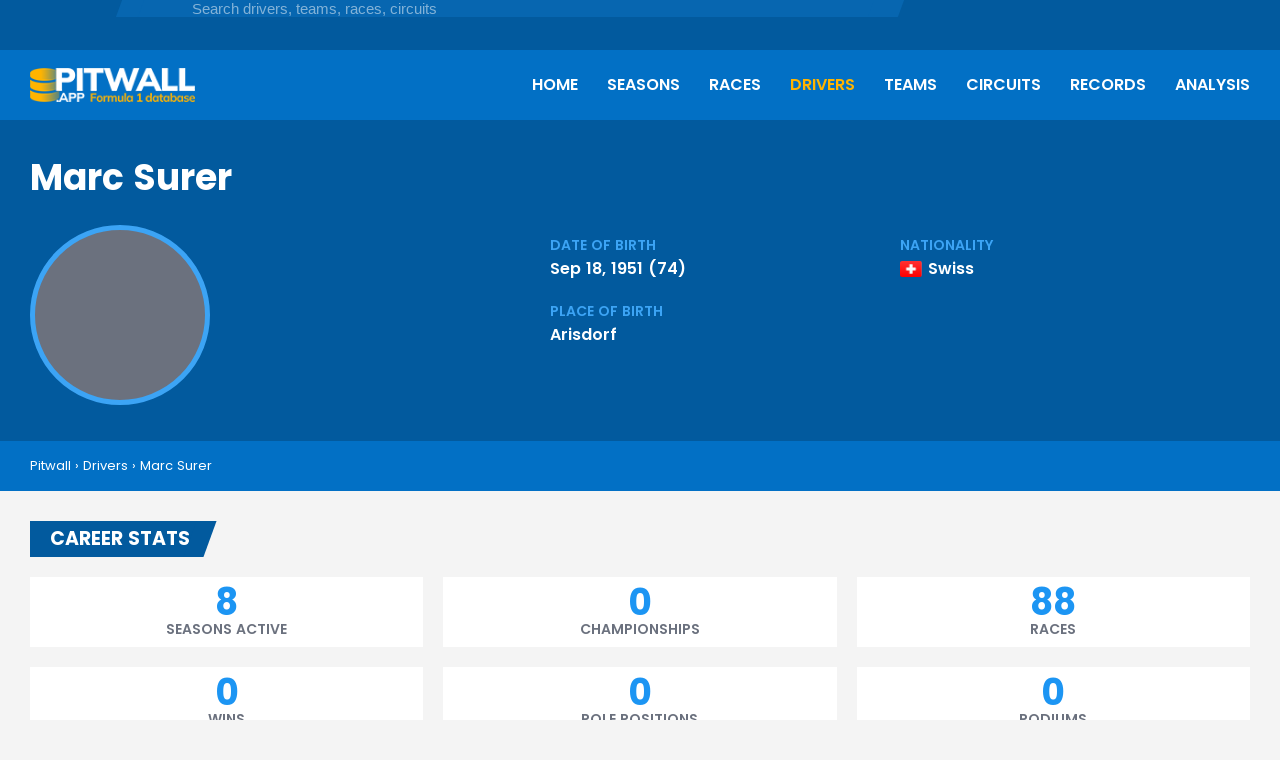

--- FILE ---
content_type: text/html; charset=utf-8
request_url: https://pitwall.app/drivers/marc-surer
body_size: 5210
content:
<!DOCTYPE html>
<html lang="en">
    <head>
    <title>Marc Surer | Pitwall</title>
    <meta name='viewport' content='width=device-width,initial-scale=1'>
    <meta name="csrf-param" content="authenticity_token" />
<meta name="csrf-token" content="XMAJ1JesWRBIVh5gFIQ9DWuM9gC5uqGrFMT6OWas6qbJjZw1ja510hSjv5RgSuR5XRoz7Rfi3fQnXbTM6yRRxA" />
    
    <link rel="icon" type="image/x-icon" href="/assets/favicon-64-addb4dbd360cac2efd2e24b3ac787017bd9ee05f360e61a8b6f935c23652c0ac.png" />
    <!-- Google tag (gtag.js) -->
<script async src="https://www.googletagmanager.com/gtag/js?id=G-Z4PXKNWP49"></script>
<script>
  window.dataLayer = window.dataLayer || [];
  function gtag(){dataLayer.push(arguments);}
  gtag('js', new Date());

  gtag('config', 'G-Z4PXKNWP49');
</script>
<script async src="https://pagead2.googlesyndication.com/pagead/js/adsbygoogle.js?client=ca-pub-3884714895273962"
     crossorigin="anonymous"></script>
    <link rel="stylesheet" href="/assets/application-33b4b4f4450d0f8292dbcbea3c9b30659f9e87669a4ad45e816abe7c2e836c26.css" data-turbo-track="reload" />
    <script type="importmap" data-turbo-track="reload">{
  "imports": {
    "application": "/assets/application-0ba6101eec1930d7bdf16cc12f3f4d43782e58c464027150ddbb1c54cca4a573.js",
    "jquery": "https://cdn.jsdelivr.net/npm/jquery@3.6.0/dist/jquery.js",
    "jquery-ui": "https://cdn.jsdelivr.net/npm/jquery-ui@1.13.2/dist/jquery-ui.min.js",
    "@fortawesome/fontawesome-free": "https://ga.jspm.io/npm:@fortawesome/fontawesome-free@6.5.1/js/fontawesome.js",
    "@fortawesome/fontawesome-svg-core": "https://ga.jspm.io/npm:@fortawesome/fontawesome-svg-core@6.5.1/index.mjs",
    "@fortawesome/free-brands-svg-icons": "https://ga.jspm.io/npm:@fortawesome/free-brands-svg-icons@6.5.1/index.mjs",
    "@fortawesome/free-regular-svg-icons": "https://ga.jspm.io/npm:@fortawesome/free-regular-svg-icons@6.5.1/index.mjs",
    "@fortawesome/free-solid-svg-icons": "https://ga.jspm.io/npm:@fortawesome/free-solid-svg-icons@6.5.1/index.mjs",
    "cropperjs": "/assets/cropperjs-adb3f04f90ed5b47190deb5ae3cf41c2c66101da194b34f61ac697ade69849d3.js",
    "splide": "/assets/@splidejs--splide-fbc8cd1f854c83940316b0c00bdded56e703789dbcc380fdf9c779bae3b317d1.js",
    "includes/search": "/assets/includes/search-7f15c586e18446aecc92bac734f099edadd93e21a9f7edfc5a14e62b88d412eb.js",
    "includes/analysis_forms": "/assets/includes/analysis_forms-4b41ade4e22c916474bb7ba0029f3a6449a22500ed9049767975647d66bf96b6.js",
    "includes/post_block_forms": "/assets/includes/post_block_forms-b5046915d78a14ee097360fbfe39b8b97fe28c9b52837ab2885865887802c62d.js",
    "includes/select_menu": "/assets/includes/select_menu-1cc75167bedcc181414ee1b2c339aa06dd16cbe925d9d13457b0a3910ebca8c2.js"
  }
}</script>
<link rel="modulepreload" href="/assets/application-0ba6101eec1930d7bdf16cc12f3f4d43782e58c464027150ddbb1c54cca4a573.js">
<link rel="modulepreload" href="https://cdn.jsdelivr.net/npm/jquery@3.6.0/dist/jquery.js">
<link rel="modulepreload" href="https://cdn.jsdelivr.net/npm/jquery-ui@1.13.2/dist/jquery-ui.min.js">
<link rel="modulepreload" href="https://ga.jspm.io/npm:@fortawesome/fontawesome-free@6.5.1/js/fontawesome.js">
<link rel="modulepreload" href="https://ga.jspm.io/npm:@fortawesome/fontawesome-svg-core@6.5.1/index.mjs">
<link rel="modulepreload" href="https://ga.jspm.io/npm:@fortawesome/free-brands-svg-icons@6.5.1/index.mjs">
<link rel="modulepreload" href="https://ga.jspm.io/npm:@fortawesome/free-regular-svg-icons@6.5.1/index.mjs">
<link rel="modulepreload" href="https://ga.jspm.io/npm:@fortawesome/free-solid-svg-icons@6.5.1/index.mjs">
<link rel="modulepreload" href="/assets/cropperjs-adb3f04f90ed5b47190deb5ae3cf41c2c66101da194b34f61ac697ade69849d3.js">
<link rel="modulepreload" href="/assets/@splidejs--splide-fbc8cd1f854c83940316b0c00bdded56e703789dbcc380fdf9c779bae3b317d1.js">
<link rel="modulepreload" href="/assets/includes/search-7f15c586e18446aecc92bac734f099edadd93e21a9f7edfc5a14e62b88d412eb.js">
<link rel="modulepreload" href="/assets/includes/analysis_forms-4b41ade4e22c916474bb7ba0029f3a6449a22500ed9049767975647d66bf96b6.js">
<link rel="modulepreload" href="/assets/includes/post_block_forms-b5046915d78a14ee097360fbfe39b8b97fe28c9b52837ab2885865887802c62d.js">
<link rel="modulepreload" href="/assets/includes/select_menu-1cc75167bedcc181414ee1b2c339aa06dd16cbe925d9d13457b0a3910ebca8c2.js">
<script type="module">import "application"</script>
      <meta name='description' content="Marc Surer, Formula 1 driver from 1979 to 1986. Discover Marc Surer's career stats, race wins, podiums, and highlights from multiple F1 seasons.">
      <script type="application/ld+json">
        {"@context":"https://schema.org","@type":"Person","name":"Marc Surer","url":"https://pitwall.app/drivers/marc-surer","givenName":"Marc","familyName":"Surer","birthDate":"1951-09-18","birthPlace":"Arisdorf","nationality":"Swiss","memberOf":{"@type":"SportsTeam","name":"Arrows Grand Prix International","sport":"Formula 1","url":"https://pitwall.app/teams/arrows-grand-prix-international"},"jobTitle":"Formula 1 Driver","description":"Marc Surer is a Swiss racing driver who competed in Formula 1 from 1979 to 1986. Over his career, he started 88 Grands Prix.","sport":"Auto Racing","gender":"Male"}
      </script>
  </head>
  <body>
    <div id='page-container'>
      <div id='page-top'>
        <div class='overlay'></div>
        <header>
  <div id='header-topbar'>
    <div class='wrapper'>
      <div class='header-social-links'>
        <a class="link" href="/blog"><i class="fa-solid fa-blog"></i></a>
<a target="blank" class="link" href="https://www.youtube.com/@pitwall_app"><i class="fa-brands fa-square-youtube"></i></a>

      </div>
      <div id='header-search-wide'>
  <div class='input-wrapper'>
    <div id='search-wide-background'>
      <div class='left-border'></div>
      <div class='icon'>
        <i class="fa-solid fa-magnifying-glass"></i>
      </div>
      <input type="text" name="search-input-wide" id="search-input-wide" placeholder="Search drivers, teams, races, circuits" />      <div class='right-border'></div>
    </div>
  </div>
  <div id='search-window-wide'>
    <div id='search-results-wide'>
      <div class='results'></div>
      <div class='no-results'>No results found</div>
    </div>
  </div>
</div>
          </div>
  </div>
  <div id='main-header'>
    <div class='wrapper'>
      <div id='header-menu'>
  <div id='mobile-menu-btn'>
    <div class='open'><i class='fa-solid fa-bars'></i></div>
    <div class='close'><i class='fa-solid fa-xmark'></i></div>
  </div>
  <div id='mobile-menu'>
    <ul>
  <li><a class="link" href="/">Home</a></li>
  <li><a class="link" href="/seasons">Seasons</a></li>
  <li><a class="link" href="/races">Races</a></li>
  <li><a class="link active" href="/drivers">Drivers</a></li>
  <li><a class="link" href="/teams">Teams</a></li>
  <li><a class="link" href="/circuits">Circuits</a></li>
  <li><a class="link" href="/records">Records</a></li>
  <li><a class="link" href="/analysis">Analysis</a></li>
</ul>
    <div class='header-social-links'>
      <a class="link" href="/blog"><i class="fa-solid fa-blog"></i></a>
<a target="blank" class="link" href="https://www.youtube.com/@pitwall_app"><i class="fa-brands fa-square-youtube"></i></a>

    </div>
  </div>
</div>
      <div class='header-logo'>
  <a class="" href="/">
    <img srcset="/assets/pitwall_logo@2x-2b717b1ac493b445de692ed9329b90091442492eea79f3f83b55cd4165fe6407.png 2x" src="/assets/pitwall_logo-04946ae1e6e2f2d9b79daf8cd1887370f9ca7ffba3502e054a9842f059384f52.png" />
</a></div>
      <div id='header-search'>
  <div id='header-search-btn'>
    <div class='open'><i class="fa-solid fa-magnifying-glass"></i></div>
    <div class='close'><i class='fa-solid fa-xmark'></i></div>  
  </div>
  <div id='search-window'>
    <div class='field'>
      <input type="text" name="search-input" id="search-input" placeholder="Search for drivers, teams, races, circuits" autofocus="autofocus" />    </div>
    <div id='search-results'></div>
    <div class='no-results'>No results found</div>
  </div>
</div>
    </div>
  </div>
  <div id='main-header-wide'>
    <div class='wrapper'>
      <div class='header-logo'>
  <a class="" href="/">
    <img srcset="/assets/pitwall_logo@2x-2b717b1ac493b445de692ed9329b90091442492eea79f3f83b55cd4165fe6407.png 2x" src="/assets/pitwall_logo-04946ae1e6e2f2d9b79daf8cd1887370f9ca7ffba3502e054a9842f059384f52.png" />
</a></div>
      <div id='header-menu-wide'>
  <ul>
  <li><a class="link" href="/">Home</a></li>
  <li><a class="link" href="/seasons">Seasons</a></li>
  <li><a class="link" href="/races">Races</a></li>
  <li><a class="link active" href="/drivers">Drivers</a></li>
  <li><a class="link" href="/teams">Teams</a></li>
  <li><a class="link" href="/circuits">Circuits</a></li>
  <li><a class="link" href="/records">Records</a></li>
  <li><a class="link" href="/analysis">Analysis</a></li>
</ul>
</div>
      <div class='clear'></div>
    </div>
  </div>
</header>
        <div id='info-pane'>
  <div class='wrapper container'>

      <h1>Marc Surer</h1>

    <div class='info-pane-data'>

        <div class='info-pane-image'>
          <div class='image'><div class="no-image"><i class="fa-regular fa-user"></i></div></div>
            <div class='image-subline'></div>
        </div>
      
        <div class='info-pane-stats'>
            <div class='stats stats-full'>
  <div class='title'>Date of birth</div>
  <div class='content'>Sep 18, 1951 (74)</div>
</div>
            <div class='stats'>
  <div class='title'>Nationality</div>
  <div class='content'><span class='flag-icon flag-icon-ch'></span>Swiss</div>
</div>
            <div class='stats'>
  <div class='title'>Place of birth</div>
  <div class='content'>Arisdorf</div>
</div>
          <div class='clear'></div>
        </div>


    </div>
  </div>
</div>
          <div id='breadcrumbs'>
  <div class='wrapper'>
    <span class='item'><a href="/">Pitwall</a></span>
    <span class='sep'>›</span>
      <span class='item'><a href="/drivers">Drivers</a></span>
        <span class='sep'>›</span>
      <span class='item'><a href="/drivers/marc-surer">Marc Surer</a></span>
  </div>
</div>
      </div>
      <div id='page' class='wrapper'>
          <div class='container'>
    <div class='title-block-wrapper'>
  <div class='title-block'>
    <h3>Career stats</h3>
    <div class='right-border'></div>
  </div>
</div>
    <div class='row'>
        <div class='big-blocks'>
      <div class="stats-block">
        <div class='value'>8</div>
        <div class='title'>Seasons active</div>
      </div>
      <div class="stats-block">
        <div class='value'>0</div>
        <div class='title'>Championships</div>
      </div>
      <div class="stats-block">
        <div class='value'>88</div>
        <div class='title'>Races</div>
      </div>
      <div class="stats-block">
        <div class='value'>0</div>
        <div class='title'>Wins</div>
      </div>
      <div class="stats-block">
        <div class='value'>0</div>
        <div class='title'>Pole positions</div>
      </div>
      <div class="stats-block">
        <div class='value'>0</div>
        <div class='title'>Podiums</div>
      </div>
  </div>

  <div class='small-blocks'>
    <div class='left'>
        <div class="stats-block">
          <div class='value'><a href="/teams/arrows-grand-prix-international">Arrows</a></div>
          <div class='title'>Last team</div>
        </div>
        <div class="stats-block">
          <div class='value'><a href="/races/1979-italian-grand-prix">1979 Italian GP</a></div>
          <div class='title'>First race</div>
        </div>
        <div class="stats-block">
          <div class='value'><a href="/races/1986-belgian-grand-prix">1986 Belgian GP</a></div>
          <div class='title'>Last race</div>
        </div>
        <div class="stats-block">
          <div class='value'>0</div>
          <div class='title'>Wins</div>
        </div>
        <div class="stats-block">
          <div class='value'>0</div>
          <div class='title'>Sprint wins</div>
        </div>
        <div class="stats-block">
          <div class='value'>0</div>
          <div class='title'>Podiums</div>
        </div>
        <div class="stats-block">
          <div class='value'>32</div>
          <div class='title'>DNF</div>
        </div>
    </div>
    <div class='right'>
        <div class="stats-block">
          <div class='value'>1</div>
          <div class='title'>DNS</div>
        </div>
        <div class="stats-block">
          <div class='value'>1</div>
          <div class='title'>Fastest laps</div>
        </div>
        <div class="stats-block">
          <div class='value'>3955</div>
          <div class='title'>Race laps</div>
        </div>
        <div class="stats-block">
          <div class='value'>0</div>
          <div class='title'>Races led</div>
        </div>
        <div class="stats-block">
          <div class='value'>0</div>
          <div class='title'>Laps led</div>
        </div>
        <div class="stats-block">
          <div class='value'>17</div>
          <div class='title'>Points</div>
        </div>
    </div>
  </div>

    </div>
  </div>

<div class="container">  
  <div class="ad-container ad-display-container">
    <div class='ad-container-wrapper'>
      <!-- Display responsive - in content -->
      <ins class="adsbygoogle"
          style="display:block"
          data-ad-client="ca-pub-3884714895273962"
          data-ad-slot="7258264255"
          data-ad-format="auto"
          data-full-width-responsive="true"></ins>
      <script>
          (adsbygoogle = window.adsbygoogle || []).push({});
      </script>
      <span class='ad-container-label'>advertisement</span>
    </div>
  </div>
</div>

  <div class='container'>
    <div class='title-block-wrapper'>
  <div class='title-block'>
    <h3>Seasons</h3>
    <div class='right-border'></div>
  </div>
      <div class='title-block-button'>
        <a href="/drivers/marc-surer/races">All races<i class='fa-solid fa-caret-right'></i></a>
      </div>
</div>
    <div class='row'>
      <div class='table-wrapper'>  
  <table class='data-table'>
    <thead>
      <tr>
        <th>Year</th>
        <th>Pos.</th>
        <th>Points</th>
        <th>Races</th>
        <th>Wins</th>
        <th>Podiums</th>
        <th>Pole positions</th>
        <th>Team(s)</th>
      </tr>
    </thead>
    <tbody>
        <tr>
          <td class='title'>
            <span class='border'></span>
            <a href="/drivers/marc-surer/1986">1986</a>
          </td>
          <td>
            -
          </td>
          <td>-</td>
          <td>5</td>
          <td>0</td>
          <td>0</td>
          <td>0</td>
          <td class='title'>
                <a href="/teams/arrows-grand-prix-international">Arrows</a>
          </td>
        </tr>
        <tr>
          <td class='title'>
            <span class='border'></span>
            <a href="/drivers/marc-surer/1985">1985</a>
          </td>
          <td>
            13th
          </td>
          <td>5</td>
          <td>12</td>
          <td>0</td>
          <td>0</td>
          <td>0</td>
          <td class='title'>
                <a href="/teams/motor-racing-developments">Brabham</a>
          </td>
        </tr>
        <tr>
          <td class='title'>
            <span class='border'></span>
            <a href="/drivers/marc-surer/1984">1984</a>
          </td>
          <td>
            20th
          </td>
          <td>1</td>
          <td>16</td>
          <td>0</td>
          <td>0</td>
          <td>0</td>
          <td class='title'>
                <a href="/teams/arrows-grand-prix-international">Arrows</a>
          </td>
        </tr>
        <tr>
          <td class='title'>
            <span class='border'></span>
            <a href="/drivers/marc-surer/1983">1983</a>
          </td>
          <td>
            15th
          </td>
          <td>4</td>
          <td>15</td>
          <td>0</td>
          <td>0</td>
          <td>0</td>
          <td class='title'>
                <a href="/teams/arrows-grand-prix-international">Arrows</a>
          </td>
        </tr>
        <tr>
          <td class='title'>
            <span class='border'></span>
            <a href="/drivers/marc-surer/1982">1982</a>
          </td>
          <td>
            21st
          </td>
          <td>3</td>
          <td>12</td>
          <td>0</td>
          <td>0</td>
          <td>0</td>
          <td class='title'>
                <a href="/teams/arrows-grand-prix-international">Arrows</a>
          </td>
        </tr>
        <tr>
          <td class='title'>
            <span class='border'></span>
            <a href="/drivers/marc-surer/1981">1981</a>
          </td>
          <td>
            16th
          </td>
          <td>4</td>
          <td>14</td>
          <td>0</td>
          <td>0</td>
          <td>0</td>
          <td class='title'>
                <a href="/teams/ensign-racing">Ensign</a> &amp; 
                <a href="/teams/theodore-racing">Theodore</a>
          </td>
        </tr>
        <tr>
          <td class='title'>
            <span class='border'></span>
            <a href="/drivers/marc-surer/1980">1980</a>
          </td>
          <td>
            -
          </td>
          <td>-</td>
          <td>11</td>
          <td>0</td>
          <td>0</td>
          <td>0</td>
          <td class='title'>
                <a href="/teams/ats-wheels">ATS</a>
          </td>
        </tr>
        <tr>
          <td class='title'>
            <span class='border'></span>
            <a href="/drivers/marc-surer/1979">1979</a>
          </td>
          <td>
            -
          </td>
          <td>-</td>
          <td>3</td>
          <td>0</td>
          <td>0</td>
          <td>0</td>
          <td class='title'>
                <a href="/teams/ensign-racing">Ensign</a>
          </td>
        </tr>
    </tbody>
  </table>
</div>
    </div>
  </div>

<div class='cols-md cols-md-2'>
    <div class='container'>
      <div class='title-block-wrapper'>
  <div class='title-block'>
    <h3>Finish positions</h3>
    <div class='right-border'></div>
  </div>
</div>
      <div class='row'>
        <div class='graph-bar-horizontal'>
    <div class='bar-row'>
      <div class='key'>1</div>
      <div class='bar-value'>
        <div class='bar  pull-left' style='width:%;'></div>
        <div class='value pull-left'></div>
        <div class='clear'></div>
      </div>
    </div>
    <div class='bar-row'>
      <div class='key'>2</div>
      <div class='bar-value'>
        <div class='bar  pull-left' style='width:%;'></div>
        <div class='value pull-left'></div>
        <div class='clear'></div>
      </div>
    </div>
    <div class='bar-row'>
      <div class='key'>3</div>
      <div class='bar-value'>
        <div class='bar  pull-left' style='width:%;'></div>
        <div class='value pull-left'></div>
        <div class='clear'></div>
      </div>
    </div>
    <div class='bar-row'>
      <div class='key'>4</div>
      <div class='bar-value'>
        <div class='bar  pull-left' style='width:18.88%;'></div>
        <div class='value pull-left'>2</div>
        <div class='clear'></div>
      </div>
    </div>
    <div class='bar-row'>
      <div class='key'>5</div>
      <div class='bar-value'>
        <div class='bar  pull-left' style='width:18.88%;'></div>
        <div class='value pull-left'>2</div>
        <div class='clear'></div>
      </div>
    </div>
    <div class='bar-row'>
      <div class='key'>6</div>
      <div class='bar-value'>
        <div class='bar  pull-left' style='width:66.08%;'></div>
        <div class='value pull-left'>7</div>
        <div class='clear'></div>
      </div>
    </div>
    <div class='bar-row'>
      <div class='key'>7</div>
      <div class='bar-value'>
        <div class='bar  pull-left' style='width:47.199999999999996%;'></div>
        <div class='value pull-left'>5</div>
        <div class='clear'></div>
      </div>
    </div>
    <div class='bar-row'>
      <div class='key'>8</div>
      <div class='bar-value'>
        <div class='bar bar-highlight pull-left' style='width:84.96%;'></div>
        <div class='value pull-left'>9</div>
        <div class='clear'></div>
      </div>
    </div>
    <div class='bar-row'>
      <div class='key'>9</div>
      <div class='bar-value'>
        <div class='bar  pull-left' style='width:56.64%;'></div>
        <div class='value pull-left'>6</div>
        <div class='clear'></div>
      </div>
    </div>
    <div class='bar-row'>
      <div class='key'>10</div>
      <div class='bar-value'>
        <div class='bar  pull-left' style='width:56.64%;'></div>
        <div class='value pull-left'>6</div>
        <div class='clear'></div>
      </div>
    </div>
    <div class='bar-row'>
      <div class='key'>11</div>
      <div class='bar-value'>
        <div class='bar  pull-left' style='width:47.199999999999996%;'></div>
        <div class='value pull-left'>5</div>
        <div class='clear'></div>
      </div>
    </div>
    <div class='bar-row'>
      <div class='key'>12</div>
      <div class='bar-value'>
        <div class='bar  pull-left' style='width:28.32%;'></div>
        <div class='value pull-left'>3</div>
        <div class='clear'></div>
      </div>
    </div>
    <div class='bar-row'>
      <div class='key'>13</div>
      <div class='bar-value'>
        <div class='bar  pull-left' style='width:9.44%;'></div>
        <div class='value pull-left'>1</div>
        <div class='clear'></div>
      </div>
    </div>
    <div class='bar-row'>
      <div class='key'>14</div>
      <div class='bar-value'>
        <div class='bar  pull-left' style='width:9.44%;'></div>
        <div class='value pull-left'>1</div>
        <div class='clear'></div>
      </div>
    </div>
    <div class='bar-row'>
      <div class='key'>15</div>
      <div class='bar-value'>
        <div class='bar  pull-left' style='width:18.88%;'></div>
        <div class='value pull-left'>2</div>
        <div class='clear'></div>
      </div>
    </div>
    <div class='bar-row'>
      <div class='key'>16</div>
      <div class='bar-value'>
        <div class='bar  pull-left' style='width:%;'></div>
        <div class='value pull-left'></div>
        <div class='clear'></div>
      </div>
    </div>
    <div class='bar-row'>
      <div class='key'>17</div>
      <div class='bar-value'>
        <div class='bar  pull-left' style='width:9.44%;'></div>
        <div class='value pull-left'>1</div>
        <div class='clear'></div>
      </div>
    </div>
    <div class='bar-row'>
      <div class='key'>18</div>
      <div class='bar-value'>
        <div class='bar  pull-left' style='width:%;'></div>
        <div class='value pull-left'></div>
        <div class='clear'></div>
      </div>
    </div>
    <div class='bar-row'>
      <div class='key'>19</div>
      <div class='bar-value'>
        <div class='bar  pull-left' style='width:%;'></div>
        <div class='value pull-left'></div>
        <div class='clear'></div>
      </div>
    </div>
    <div class='bar-row'>
      <div class='key'>20</div>
      <div class='bar-value'>
        <div class='bar  pull-left' style='width:%;'></div>
        <div class='value pull-left'></div>
        <div class='clear'></div>
      </div>
    </div>
</div>
      </div>
    </div>

    <div class='container'>
      <div class='title-block-wrapper'>
  <div class='title-block'>
    <h3>Starting positions</h3>
    <div class='right-border'></div>
  </div>
</div>
      <div class='row'>
        <div class='graph-bar-horizontal'>
    <div class='bar-row'>
      <div class='key'>1</div>
      <div class='bar-value'>
        <div class='bar  pull-left' style='width:%;'></div>
        <div class='value pull-left'></div>
        <div class='clear'></div>
      </div>
    </div>
    <div class='bar-row'>
      <div class='key'>2</div>
      <div class='bar-value'>
        <div class='bar  pull-left' style='width:%;'></div>
        <div class='value pull-left'></div>
        <div class='clear'></div>
      </div>
    </div>
    <div class='bar-row'>
      <div class='key'>3</div>
      <div class='bar-value'>
        <div class='bar  pull-left' style='width:%;'></div>
        <div class='value pull-left'></div>
        <div class='clear'></div>
      </div>
    </div>
    <div class='bar-row'>
      <div class='key'>4</div>
      <div class='bar-value'>
        <div class='bar  pull-left' style='width:%;'></div>
        <div class='value pull-left'></div>
        <div class='clear'></div>
      </div>
    </div>
    <div class='bar-row'>
      <div class='key'>5</div>
      <div class='bar-value'>
        <div class='bar  pull-left' style='width:17.0%;'></div>
        <div class='value pull-left'>2</div>
        <div class='clear'></div>
      </div>
    </div>
    <div class='bar-row'>
      <div class='key'>6</div>
      <div class='bar-value'>
        <div class='bar  pull-left' style='width:8.5%;'></div>
        <div class='value pull-left'>1</div>
        <div class='clear'></div>
      </div>
    </div>
    <div class='bar-row'>
      <div class='key'>7</div>
      <div class='bar-value'>
        <div class='bar  pull-left' style='width:8.5%;'></div>
        <div class='value pull-left'>1</div>
        <div class='clear'></div>
      </div>
    </div>
    <div class='bar-row'>
      <div class='key'>8</div>
      <div class='bar-value'>
        <div class='bar  pull-left' style='width:%;'></div>
        <div class='value pull-left'></div>
        <div class='clear'></div>
      </div>
    </div>
    <div class='bar-row'>
      <div class='key'>9</div>
      <div class='bar-value'>
        <div class='bar  pull-left' style='width:17.0%;'></div>
        <div class='value pull-left'>2</div>
        <div class='clear'></div>
      </div>
    </div>
    <div class='bar-row'>
      <div class='key'>10</div>
      <div class='bar-value'>
        <div class='bar  pull-left' style='width:8.5%;'></div>
        <div class='value pull-left'>1</div>
        <div class='clear'></div>
      </div>
    </div>
    <div class='bar-row'>
      <div class='key'>11</div>
      <div class='bar-value'>
        <div class='bar  pull-left' style='width:34.0%;'></div>
        <div class='value pull-left'>4</div>
        <div class='clear'></div>
      </div>
    </div>
    <div class='bar-row'>
      <div class='key'>12</div>
      <div class='bar-value'>
        <div class='bar  pull-left' style='width:25.5%;'></div>
        <div class='value pull-left'>3</div>
        <div class='clear'></div>
      </div>
    </div>
    <div class='bar-row'>
      <div class='key'>13</div>
      <div class='bar-value'>
        <div class='bar  pull-left' style='width:17.0%;'></div>
        <div class='value pull-left'>2</div>
        <div class='clear'></div>
      </div>
    </div>
    <div class='bar-row'>
      <div class='key'>14</div>
      <div class='bar-value'>
        <div class='bar  pull-left' style='width:34.0%;'></div>
        <div class='value pull-left'>4</div>
        <div class='clear'></div>
      </div>
    </div>
    <div class='bar-row'>
      <div class='key'>15</div>
      <div class='bar-value'>
        <div class='bar  pull-left' style='width:51.0%;'></div>
        <div class='value pull-left'>6</div>
        <div class='clear'></div>
      </div>
    </div>
    <div class='bar-row'>
      <div class='key'>16</div>
      <div class='bar-value'>
        <div class='bar  pull-left' style='width:59.5%;'></div>
        <div class='value pull-left'>7</div>
        <div class='clear'></div>
      </div>
    </div>
    <div class='bar-row'>
      <div class='key'>17</div>
      <div class='bar-value'>
        <div class='bar  pull-left' style='width:42.5%;'></div>
        <div class='value pull-left'>5</div>
        <div class='clear'></div>
      </div>
    </div>
    <div class='bar-row'>
      <div class='key'>18</div>
      <div class='bar-value'>
        <div class='bar  pull-left' style='width:8.5%;'></div>
        <div class='value pull-left'>1</div>
        <div class='clear'></div>
      </div>
    </div>
    <div class='bar-row'>
      <div class='key'>19</div>
      <div class='bar-value'>
        <div class='bar bar-highlight pull-left' style='width:85.0%;'></div>
        <div class='value pull-left'>10</div>
        <div class='clear'></div>
      </div>
    </div>
    <div class='bar-row'>
      <div class='key'>20</div>
      <div class='bar-value'>
        <div class='bar bar-highlight pull-left' style='width:85.0%;'></div>
        <div class='value pull-left'>10</div>
        <div class='clear'></div>
      </div>
    </div>
    <div class='bar-row'>
      <div class='key'>21</div>
      <div class='bar-value'>
        <div class='bar  pull-left' style='width:76.5%;'></div>
        <div class='value pull-left'>9</div>
        <div class='clear'></div>
      </div>
    </div>
    <div class='bar-row'>
      <div class='key'>22</div>
      <div class='bar-value'>
        <div class='bar  pull-left' style='width:68.0%;'></div>
        <div class='value pull-left'>8</div>
        <div class='clear'></div>
      </div>
    </div>
    <div class='bar-row'>
      <div class='key'>23</div>
      <div class='bar-value'>
        <div class='bar  pull-left' style='width:34.0%;'></div>
        <div class='value pull-left'>4</div>
        <div class='clear'></div>
      </div>
    </div>
    <div class='bar-row'>
      <div class='key'>24</div>
      <div class='bar-value'>
        <div class='bar  pull-left' style='width:8.5%;'></div>
        <div class='value pull-left'>1</div>
        <div class='clear'></div>
      </div>
    </div>
    <div class='bar-row'>
      <div class='key'>25</div>
      <div class='bar-value'>
        <div class='bar  pull-left' style='width:%;'></div>
        <div class='value pull-left'></div>
        <div class='clear'></div>
      </div>
    </div>
    <div class='bar-row'>
      <div class='key'>26</div>
      <div class='bar-value'>
        <div class='bar  pull-left' style='width:8.5%;'></div>
        <div class='value pull-left'>1</div>
        <div class='clear'></div>
      </div>
    </div>
</div>
      </div>
    </div>
</div>

<div class='cols-md cols-md-2'>

</div>

  <div class='container'>
    <div class='block text-block'>
      <section id='driver-overview'><h2>Marc Surer: Career overview and Formula 1 statistics</h2><p>Marc Surer is a Swiss Formula 1 driver born on September 18, 1951. He made his Formula 1 debut at the <strong>1979 Italian Grand Prix</strong>, driving for Ensign. Over the course of his career, Surer has participated in 88 Grands Prix.</p></section><section id='career-highlights'><h2>Career highlights</h2><p>Throughout Marc Surer's career, his has achieved noteworthy milestones, including:</p><ul><li><strong>Seasons active:</strong> 8</li><li><strong>Races entered:</strong> 88</li><li><strong>Best race result:</strong> 4th</li><li><strong>Best qualifying result:</strong> 5th</li><li><strong>Fastest laps:</strong> 1</li><li><strong>Total career points:</strong> 17</li></ul><p>Marc Surer's last race in Formula 1 was the <strong>1986 Belgian Grand Prix</strong>. Explore more about Surer's seasons and results on his <a href="/drivers/marc-surer/races">races overview</a> page. </p></section><section id='team-history'><h2>Teams Marc Surer has raced for</h2><p>Over his Formula 1 career, Marc Surer has raced for several teams:</p><ul><li>Ensign (1979)</li><li>ATS (1980)</li><li>Ensign (1981)</li><li>Theodore (1981)</li><li>Arrows (1982-1984)</li><li>Brabham (1985)</li><li>Arrows (1986)</li></ul><p>Learn more about <a href="/teams/arrows-grand-prix-international">Arrows</a> and their history in Formula 1.</p></section>
    </div>
  </div>

          <div class="container">  
  <div class="ad-container ad-multiplex-container">
    <div class='ad-container-wrapper'>
      <!-- Multiplex responsive - footer -->
      <ins class="adsbygoogle"
      style="display:block"
      data-ad-format="autorelaxed"
      data-ad-client="ca-pub-3884714895273962"
      data-ad-slot="1025723313"></ins>
      <script>
          (adsbygoogle = window.adsbygoogle || []).push({});
      </script>
      <span class='ad-container-label'>advertisement</span>
    </div>
  </div>
</div>
      </div>
      <footer id='footer'>
  <div id='footer-logo'>
    <div class='container wrapper'>
      <div class='logo'>
        <a class="" href="/">
          <img srcset="/assets/pitwall_logo@2x-2b717b1ac493b445de692ed9329b90091442492eea79f3f83b55cd4165fe6407.png 2x" src="/assets/pitwall_logo-04946ae1e6e2f2d9b79daf8cd1887370f9ca7ffba3502e054a9842f059384f52.png" />
</a>      </div>
      <div class='footer-social-links'>
        <a class="link" href="/blog"><i class="fa-solid fa-blog"></i></a>
<a target="blank" class="link" href="https://www.youtube.com/@pitwall_app"><i class="fa-brands fa-square-youtube"></i></a>

      </div>
    </div>
  </div>
  <div id='footer-links'>
    <div class='container wrapper'>
      <ul>
  <li><a class="link" href="/">Home</a></li>
  <li><a class="link" href="/seasons">Seasons</a></li>
  <li><a class="link" href="/races">Races</a></li>
  <li><a class="link active" href="/drivers">Drivers</a></li>
  <li><a class="link" href="/teams">Teams</a></li>
  <li><a class="link" href="/circuits">Circuits</a></li>
  <li><a class="link" href="/records">Records</a></li>
  <li><a class="link" href="/analysis">Analysis</a></li>
</ul>
    </div>
  </div>
  <div id='footer-bottom'>
    <div class='container wrapper'>
      <div class='copyright'>© 2026 <a href="/">Pitwall.app</a></div>
      <div class='bottom-links'><a href="/privacy-policy">Privacy policy</a></div>
      This website is unofficial and is not associated in any way with the Formula One group of companies. F1, FORMULA ONE, FORMULA 1, FIA FORMULA ONE WORLD CHAMPIONSHIP, GRAND PRIX and related marks are trade marks of Formula One Licensing B.V.
    </div>
  </div>
</footer>
    </div>
  </body>
</html>

--- FILE ---
content_type: text/html; charset=utf-8
request_url: https://www.google.com/recaptcha/api2/aframe
body_size: 267
content:
<!DOCTYPE HTML><html><head><meta http-equiv="content-type" content="text/html; charset=UTF-8"></head><body><script nonce="ck96ZUncmo9WjNV4sNVu_g">/** Anti-fraud and anti-abuse applications only. See google.com/recaptcha */ try{var clients={'sodar':'https://pagead2.googlesyndication.com/pagead/sodar?'};window.addEventListener("message",function(a){try{if(a.source===window.parent){var b=JSON.parse(a.data);var c=clients[b['id']];if(c){var d=document.createElement('img');d.src=c+b['params']+'&rc='+(localStorage.getItem("rc::a")?sessionStorage.getItem("rc::b"):"");window.document.body.appendChild(d);sessionStorage.setItem("rc::e",parseInt(sessionStorage.getItem("rc::e")||0)+1);localStorage.setItem("rc::h",'1768402583520');}}}catch(b){}});window.parent.postMessage("_grecaptcha_ready", "*");}catch(b){}</script></body></html>